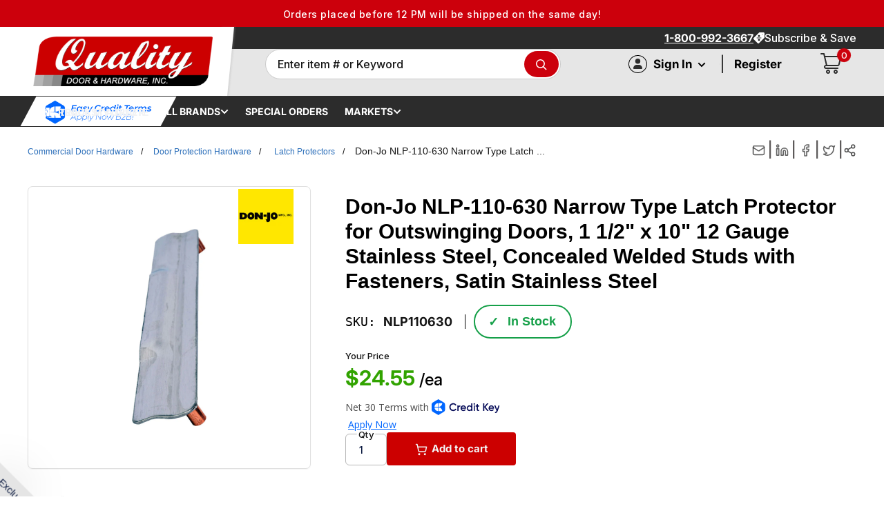

--- FILE ---
content_type: text/css
request_url: https://qualitydoor.com/cdn/shop/t/686/assets/theme-registration.css?v=38752245281435190551763421149
body_size: 3863
content:
/** Shopify CDN: Minification failed

Line 990:0 Unexpected "}"

**/
/* Shahid CSS */

.swym-storefront-layout-collection-carousel-container {
    /* display: none; */
}a.swym-storefront-layout-grid-item-image-container {
    background: #fff;
}

.swym-storefront-layout-body,
.swym-storefront-layout-container{
    overflow: initial !important;
}
button#swym-atw-pdp-button {
    padding: 6px;
    margin-top: 3px;
}
.header_sign_in {
    display: flex;
}div#swym-embed-pdp-btn-wrapper {
    width: 100% !important;
    margin-top: 20px !important;
}.atw-button-added path {
    fill: #fff;
}.swym-storefront-layout-collection-grid-item-primary-image img {
    margin: 0px !important;
}
.comming-soon {
    display: flex
;
    align-content: flex-start;
    font-size: 18px;
    letter-spacing: 0px;
    text-align: center;
    align-items: center;
    justify-content: center;
      padding-top: 17%;
}
.header_sign_in_icon {
    width: 26px;
    border: 1px solid #000;
    border-radius: 50%;
    outline: none !important;
    margin-right: .5rem;
}.swymcs-wishlistplus-item-content .swymcs-wishlist-action-container .swymcs-wishlist-add-to-cart-button{display: none;}
.popover__inner.popover__inner--no-padding.my-account {
    width: 350px;
    padding: 21px 16px !important;
}.your-profiles {
    display: flex
;
    justify-content: space-between;
    border-bottom: 1px solid #eee;
    margin-bottom: 10px;
}.your-profiles a.view-profile.half-hed {
    width: 28%;
}p.account-heading {
    color: #cc000c;
    font-weight: 500;
}p.account-greeting.half-hed {
    font-size: 18px;
    margin-top: -2px;
      margin-bottom: 15px;
}a.view-profile.half-hed {
    color: #cc000c !important;
}.dashboard-header-menu {
    display: flex;
    flex-wrap: wrap;
}.dashboard-header-menu a.popover__link-item {
    width: 50%;
    padding: 0px;
    line-height: 36px;
    font-size: 15px;
    color: #080808 !important;
}.dashboard-header-menu a.popover__link-item:hover {
    background: transparent;
}.account-actions {
    margin-top: 23px;
}.account-actions a {
    width: 50%;
    border-radius: 4px;
}.account-actions {
    margin-top: 23px;
    display: flex
;
    gap: 9px;
}.account-actions a.btn.btn--secondary {
    background: transparent;
    color: #cc000c !important;
    border-color: #cc000c !important;
    font-weight: 500;
      line-height: 27px;
}
.header_sign_in_icon {
    width: 27px;
    height: 26px;
    border: 1px solid #000;
    border-radius: 50%;
    outline: none !important;
    margin-right: .5rem;
    padding-top: 1px;
      padding-left: 0.3px;
}a#open-registration-popups {
    background: #cc000c;
    color: #fff !important;
    width: 100%;
    margin-top: 20px;
    text-align: center;
    padding: 11px;
    border-radius: 0px !important;
    display: block;
    letter-spacing: 0px;
    font-weight: 500;
    line-height: 17px;
  padding-bottom: 15px;
      border: 2px solid #cc000c;
}.popover__inner {
        padding: 12px 15px 15px 16px !important;
    }.new-registration.logged-in .header_sign_in_icon.already-signned {
    border: 0px;
}
.popover__secondary-action.popup-header p:last-child {
    border: 0px;
}label.register-popup .popup-benefits li:before {
    left: 16px;
}.new-registration.logged-in {
    padding: 0px;
}
  .popover__secondary-action.popup-header p {
    border-right: 1px solid #bbbaba;
    padding-right: 14px;
}
a#open-registration-popups:hover {
    background: transparent;
    color: #cc000c !important;
}
.header_sign_in {
    display: flex;
    align-items: center;
}
.header_sign_in_icon svg {
    height: 15px;
    margin: 0 auto;
    /* padding-left: 5px; */
    margin: 0 auto;
    display: block;
    margin-top: 3px;
      margin-left: 6px !important;
}
label.register-popup .popup-benefits li:before {
}div#tab-content-buy-again {
    padding: 11px 30px;
}div#recently-viewed-table {
    padding: 0px 40px;
}
a#open-registration-popup {
    font-size: 17px;
    font-weight: bold;
}
.popover__panel-list .new-registration {
    margin: 0px;
    padding: 0px;
}
    .hb__content_title {
        text-transform: capitalize  !important;
        font-size: 51px  !important;
        width: 42rem    !important;
              line-height: 55px !important;

    }.header__inline_nav * {
    font-weight: bold !important;
}
.right-side-banner * {
    color: #fff;
}div#tab-content-recommended .table-wrapper {
    padding: 0px 40px;
    margin-top: -17px;
}
.right-side-banner {
    height: 100%;
    width: 31%;
    background: #1c1c1c;
    top: 0;
    position: absolute;
    right: 0;
    border-left: 3px solid #cd0001;
}
.right-side-banner .popup-benefits {
    position: relative;
}
.right-side-banner label.register-popup .popup-benefits li:before {
    left: -2px;
}.new-registration-slider {
    display: flex
;
    align-items: center;
}a#open-registration-p {
    background: #cc000c;
    color: #fff;
    font-size: 17px;
    padding: 6px 24px;
}.new-registration-slider {
    padding-top: 17px;
    gap: 24px;
}.right-side-banner.container {
    padding-top: 40px;
}a#open-registration-p:hover {
    opacity: 0.9;
}.form-left select {
    padding-right: 2rem;
    appearance: none;
    -webkit-appearance: none;
    -moz-appearance: none;
    background: url('data:image/svg+xml;utf8,<svg fill="black" height="24" viewBox="0 0 24 24" width="24" xmlns="http://www.w3.org/2000/svg"><path d="M7 10l5 5 5-5z"/></svg>') no-repeat right 0.5rem center/1rem;
    background-repeat: no-repeat;
    background-position: right 7px center;
    background-size: 20px;
    width: 100%;
    border: 1px solid #ddd;
    border-radius: 4px;
    padding: 0.5rem 2rem 0.5rem 0.75rem;
}
label.register-popup .popup-benefits li {

    line-height: 27px;
}
@media only screen and (min-width: 1920px) {
   .warehouse--v1 .hero-banner {
          height: 30vh;
          min-height: 30vh;
  }.hb__content_text {
      color: #fff;
      text-transform: capitalize !important;
  }
}
@media only screen and (min-width: 1600px) and (max-width: 1919px)  {
    .warehouse--v1 .hero-banner {
        height: 32vh;
        min-height: 30vh;
    }
}
@media only screen and (min-width: 1500px) and (max-width: 1599px) {
  .hero-banner {
      height: 33vh;
      min-height: 30vh;
  }
}
@media only screen and (max-width: 1440px) and (min-width: 1025px) {
  .hero-banner.container.y-container {
      height: 34vh !important;
      min-height: 30vh !important;
  }
}
@media only screen and (min-width: 901px) and (max-width: 1024px) {
  .hero-banner.container.y-container {
      height: 34vh !important;
      min-height: 30vh !important;
  }
  .right-side-banner {
    height: 100%;
    width: 36%;
  }
}
@media only screen and (max-width: 900px) {
  .hero-banner.container.y-container {
      height: 34vh ;
      min-height: 30vh;
  }
  .right-side-banner {
    height: 100%;
    width: 36%;
  }.new-registration-slider a {
      display: inline !important;
  }
}

@media only screen and (min-width: 769px) and (max-width: 899px) {
.hero-banner {
    align-items: center;
    justify-content: space-between;
    gap: 44px;
    min-height: 34vh !important;
    height: 35vh !important;
}.hb__content_title {
    text-transform: capitalize !important;
    font-size: 38px !important;
    width: 25rem !important;
    line-height: 40px !important;
}.right-side-banner {
    height: 100%;
    width: 41%;
}.new-registration-slider a {
      display: inline !important;
  }
}
.hero-banner-container {
    height: 326px !important;
}.warehouse--v1 .hero-banner__image.text-center {
    opacity: 0;
}
.popover__secondary-action.popup-header a, .popover__secondary-action.popup-header button {
    font-size: 15px;
}label.register-popup .popup-benefits li {
    padding-left: 25px;
    font-size: 15px;
}label.register-popup .popup-benefits li:before {
    margin-top: 3px;
}.popover__panel-list {
    height: 400px !important;
}
.popover__panel-list a#open-registration-popup {
    background: #cc000c;
    color: #fff !important;
    width: 100% !important;
    display: block;
    text-align: center;
    margin: 20px 0px;
    padding: 10px;
    font-size: 17px;
    text-transform: uppercase;
    font-weight: bold;
}
label.register-popup {
    text-align: left;
    font-size: 20px;
}label.register-popup h3 {
    padding-top: 17px;
    line-height: 26px;
    font-size: 25px;
      margin-bottom: 10px;
}
.popover__secondary-action.popup-header {
    margin: 0px;
    display: flex;
    gap: 12px;
    text-transform: uppercase !important;
    margin-bottom: 14px;
}.popover__secondary-action.popup-header button {
    text-transform: uppercase;
    color: #000 !important;
}
.new-registration {
    display: flex;
    gap: 0px;
    align-items: center;
    padding: 0px 23px;
}

.header a.header__action-item-link {
    font-weight: 400;
    text-transform: capitalize;
}
.search-bar__top {
    width: 86%;
}
.account-title {
    font-size: 40px;
}

.divider-signin{
  font-size: 22px; font-weight: 400 !important; line-height: 2px; margin-top: -2px; 
}
.card__section.card__section--tight {
    background: #ffffff !important;
    padding: 20px;
}
.card__section.card__section--tight {
    background: #eeeeee69 !important;
    border: 1px solid #d3d3d3;
}
.layout__section.layout__section--secondary .card__section.card__section--tight {
    padding: 0px;
}
.card__linklist a {
    font-size: 15px;
    padding: 17px 22px;
    color: #07163d !important;
    border-bottom: 1px solid #cdb4b4;
}
.account-registration {
    color: #fff;
    display: flex
;
    flex-direction: column;
    align-items: center;
    gap: 9px;
    background: #cc000c;
    padding: 115px;
    margin-bottom: 34px;
}


.tooltip-text {
    visibility: hidden;
    width: 240px;
    background-color: #222;
    color: #fff;
    text-align: left;
    padding: 10px;
    border-radius: 6px;
    position: absolute;
    top: 6px;
    left: 50%;
    z-index: 1;
    opacity: 0;
    transition: opacity .3s;
    font-size: 14px;
    line-height: 1.4;
}

.account-type:hover .tooltip-text {
  visibility: visible;
  opacity: 1;
}



/* Popup */
.registration-popup {
  position: fixed;
  top: 0;
  left: 0;
  width: 100%;
  height: 100%;
  background-color: rgba(0, 0, 0, 0.7);
  z-index: 9999;
  display: flex;
  justify-content: center;
  align-items: center;
}

.popup-content {
  background-color: white;
  padding: 30px;
  border-radius: 0px;
  max-width: 750px;
  width: 90%;
  position: relative;
}

.close-popup {
  position: absolute;
  top: 15px;
  right: 15px;
  font-size: 24px;
  background: none;
  border: none;
  cursor: pointer;
}

.account-options {
  display: flex;
  margin: 20px 0;
      gap: 19px;
}


.divider-signin {
  width: 1px;
  background-color: #ddd;
  margin: 0 20px;
  display: inline-block;
  height: auto;
}

.account-type h3 {
    margin-top: 0;
    color: #333;
    font-size: 18px;
    margin-bottom: 9px;
}

.account-type ul {
  padding-left: 20px;
  margin: 15px 0;
}

.account-type ul li {
  margin-bottom: 8px;
}

.select-account {
  background-color: #2a6dff;
  color: white;
  border: none;
  padding: 10px 20px;
  border-radius: 4px;
  cursor: pointer;
  width: 100%;
  font-weight: bold;
}

.select-account:hover {
  background-color: #1a5bef;
}
.subtitle-popup {
    border-bottom: 1px solid #c9c8c8;
    font-size: 14px;
    padding-bottom: 11px;
}
.legal-text {
  font-size: 14px;
  color: #666;
  text-align: center;
  margin-top: 20px;
}
.account-type.selected-account::before {
content: "";
    background: url(/cdn/shop/files/checked.png);
    position: absolute;
    width: 46px;
    height: 60px;
    background-size: contain;
    right: 0;
    background-repeat: no-repeat;
    z-index: 0;
    top: 0;
}
.legal-text {
    width: 77%;
    display: inline-block;
    text-align: right;
    padding-right: 23px;
}
button.confirm-register-btn {
    border-radius: 0px !important;
    font-size: 18px !important;
      border: 1px solid rgb(204 0 12) !important;
  background-color: #cc000c !important;
      border-radius: 42px !important;
}
button.confirm-register-btn:hover {
    background: transparent !important;
    color: #000 !important;
    border: 1px solid !important;
}
.legal-text a {
  color: #2a6dff;
  text-decoration: none;
}
.new-registration a {
    color: initial !important;
}

.popup-benefits ul {
    list-style: none;
    font-size: 14px;
}

.popup-benefits li:before {
    content: "";
    position: absolute;
    background: url(/cdn/shop/files/check-circle.svg?v=1744903479);
    width: 20px;
    height: 20px;
    background-repeat: no-repeat;
    background-size: contain;
    left: 18px;
}
.popup-benefits li {
    padding-left: 9px;
}
.tooltip-text p {
    padding-bottom: 0px;
    margin-bottom: 0px;
}





.account-type {
    position: relative;

  border: 2px solid transparent;
  padding: 20px;
  border-radius: 8px;
  transition: border 0.3s ease;
  cursor: pointer;
  position: relative;
  width: 50%;
  border: 2px solid #8a8a8b;
}

.account-type input[type="checkbox"] {
  display: none;
}

.account-type.selected-account {
  border: 2px solid #cc000c; /* Blue border */
  background-color: #f0f8ff;
}

.account-type label {
  display: block;
  cursor: pointer;
}
.popup-content h2 {
    padding-bottom: 0px !important;
    margin-bottom: 8px;
}.name-fields {
    display: flex;
    gap: 10px;
}
.name-fields .form-group {
    width: 50%;
}
.btn-submit:hover {
    background: transparent;
    color: #cc000c;
    border: 1px solid #cc000c;
}
.right-side-banner svg{
  opacity: 0;
      display: none;

}    body .hero-banner.container.y-container {
    height: 100% !important;
    min-height: 100% !important;
}





.account-dashboard {
  margin: 30px auto;
  padding: 20px;
}
.dashboard-title {
  font-size: 2rem;
  font-weight: bold;
  text-align: center;
  margin-bottom: 32px;
  letter-spacing: 1px;
}
.dashboard-cards {
  display: flex;
  gap: 24px;
  margin-bottom: 20px;
}
.dashboard-card {
  flex: 1;
  background: #fafafa;
  border: 1px solid #ececec;
  border-radius: 10px;
  padding: 30px 24px;
  min-height: 170px;
  box-shadow: 0 2px 10px rgba(0,0,0,0.02);
  position: relative;
  display: flex;
  flex-direction: column;
  justify-content: space-between;
      width: 50%;
}
.dashboard-card h2 {
  font-size: 1.2rem;
  font-weight: bold;
  margin-bottom: 10px;
}
.dashboard-status {
  font-weight: bold;
  margin-bottom: 6px;
}
.dashboard-desc {
  color: #888;
  font-size: 0.95rem;
  margin-bottom: 8px;
}
.dashboard-link {
  color: #1a5a96;
  text-decoration: none;
  font-weight: bold;
  margin-top: auto;
  align-self: flex-end;
}
.dashboard-row {
  display: flex;
  gap: 24px;
  margin-bottom: 40px;
}
.dashboard-half-card {
  flex: 1;
  display: flex;
  align-items: center;
  background: #fafafa;
  border: 1px solid #ececec;
  border-radius: 10px;
  padding: 18px 24px;
  position: relative;
  font-size: 1.05rem;
  font-weight: 600;
  cursor: pointer;
  transition: background 0.2s;
}
.dashboard-half-card:hover {
  background: #f5f5f5;
}
.dashboard-icon {
  font-size: 1.5rem;
  margin-right: 10px;
}
.dashboard-label {
  flex: 1;
}
.dashboard-half-link {
  position: absolute;
  top: 0; left: 0; right: 0; bottom: 0;
  z-index: 2;
}
.buy-again-section {
  margin-top: 30px;
}
.buy-again-section h2 {
    font-size: 30px;
    display: block;
    padding-bottom: 2px;
    margin-bottom: -50px;
    font-weight: 700;
}
.buy-again-tabs {
  display: flex;
  gap: 0px;
  margin-bottom: 18px;
  justify-content: flex-end;
}
.buy-again-tabs .tab {
  border: none;
  background: #f4f4f4;
  color: #333;
  padding: 8px 18px;
  border-radius: 0;
  font-weight: 600;
  cursor: pointer;
  outline: none;
  transition: background 0.18s;
}button.tab {
    border: 1px solid #dfdfdf !important;
}button.tab.active {
    border-color: #1652a2 !important;
}
.buy-again-tabs .tab.active,
.buy-again-tabs .tab:hover {
  background: #1652a2;
  color: #fff;
}
.buy-again-content {
  background: #fafafa;
  border: 1px solid #ececec;
  border-radius: 0 5px 5px 5px;
  padding: 40px 0 30px 0;
  text-align: center;
  color: #444;
}
.no-history {
  font-weight: bold;
  margin-bottom: 8px;
}
.template-account div#shopify-section-template--16526699823310__main {
    background: #f6f6f6;
    margin-top: -8px;
    padding-top: 10px;
}
@media (max-width: 700px) {
  .dashboard-cards,
  .dashboard-row {
    flex-direction: column;
    gap: 12px;
  }
  .dashboard-card,
  .dashboard-half-card {
    padding: 20px 10px;
  }
}






.table-wrapper {
    margin-top: 15px;
}







   .table td:first-child, .table th:first-child {
        padding-left: 2px !important;
    }
.template-customers-account .table td,.template-customers-account .table th {
        padding: 7px 10px !important;
      padding-left: 0px !important;
    }

.categories-grid {
    display: flex;
    gap: 0px;
    flex-wrap: wrap;
    width: 100%;
    justify-content: space-between;
  background: #fff;
}.category-card {
    PADDING: 30PX 0PX 13PX ! IMPORTANT;
  border-radius: 0px !important;
    width: 16.66% !important;
}.popular-categories-section {
    margin: 30px auto;
    width: 101%;
    padding: 38px 26px !important;
    background: transparent !important;
    padding-bottom: 100px !important;
    margin-bottom: 0px;
}.category-card {
    border-right: 1px solid #eee;
}.category-card div {
    padding-bottom: 20px;
}.category-card {
    border-bottom: 1px solid #eee;
}


@media (max-width: 768px) {
     .template-index .hero-banner--template--16526700052686__hero-banner  .hero-banner--template--16526700052686__hero-banner {
        background-position: left 73% center !important;
    }
  .left-form-section {
    padding: 23px;
    padding-top: 10px;
}.category-card {
    PADDING: 30PX 0PX 13PX ! IMPORTANT;
    border-radius: 0px !important;
    width: 100% !important;
    border-bottom: 1px solid #eee;
}.dashboard-cards .table {
    width: 183%;
    text-align: left;
    font-size: calc(var(--base-text-font-size) - (var(--default-text-font-size) - 14px));
}.hb__content_title
  .new-registration-slider a.ignore-link-style.header__action-item-link.hidden-pocket.hidden-lap {
    display: block !important;
}
  .warehouse--v1 .hero-banner__image.text-center {
    opacity: 0;
    display: none;
}.hero-banner__content {
    width: 100%;
}.hb__content_title {
    padding-top: 44px !important;
    text-transform: capitalize !important;
    font-size: 31px !important;
    width: 100% !important;
    line-height: 38px !important;
    text-align: center !important;
}.buy-again-tabs .tab {
    border: none;
    background: #f4f4f4;
    color: #333;
    padding: 8px 7px;
    border-radius: 5px 5px 0 0;
    font-weight: 600;
    cursor: pointer;
    font-size: 12px;
    outline: none;
    transition: background 0.18s;
}div#recently-viewed-table {
    padding: 0px 13px;
}div#tab-content-recommended .table-wrapper {
    padding: 0px 10px;
    margin-top: -17px;
}table.table.table--loose td:nth-child(1) {
    width: 92px;
}div#tab-content-recommended a {
    padding-top: 0px !important;
    margin: 0px !important;
}
  .right-side-banner.container {
}.hero-banner.container.y-container {
    padding-top: 48px;
}
  section.hero-banner-container.hero-banner--template--16526700052686__hero-banner {
    position: initial !important;
}.right-side-banner.container {
    padding-top: 40px;
    position: fixed;
    bottom: 0px;
    width: 100%;
    height: 386px;
    top: auto;
    z-index: 999;
    background: #000000d9;
}.right-side-banner svg {
    position: absolute;
    right: 15px;
    margin-top: -17px;
}.right-side-banner svg{
  opacity: 1;
        display: inline;

}
  .account-type {
    border: 2px solid transparent;
    padding: 20px;
    border-radius: 8px;
    transition: border .3s ease;
    cursor: pointer;
    position: relative;
    width: 100%;
    border: 2px solid #8a8a8b;
}    .account-options {
        flex-direction: column;
    }
  .account-options {
  }.name-fields {
}p.subtitle-popup {
    display: none;
}.account-type {
    height: 144px;
    overflow-y: scroll;
    overflow-x: hidden;
}.legal-text {
    width: 100%;
    display: inline-block;
    text-align: right;
    padding-right: 8px;
    margin: 0px;
    margin-top: -10px !important;
    display: block;
    margin-bottom: 8px;
}.popup-content p {
    font-size: 12px;
    margin: 0px !important;
    padding: 0px !important;
    margin-bottom: -8px !important;
}button.confirm-register-btn {
    font-size: 12px !important;
    margin-top: 6px !important;
}
  .name-fields .form-group {
    width: 100% ;
}
  .account-registration {

    text-align: center;
}.new-registration {
 
    display: none;
}.email-fields .col-6 {
    width: 100%;
}
  .divider-signin {
    width: 100%;
    height: 1px;
    margin: 20px 0;
  }}
.dashboard-card {
    flex: 1;
    background: #fafafa;
    border: 1px solid #ececec;
    border-radius: 10px;
    padding: 30px 24px;
    min-height: 170px;
    box-shadow: 0 2px 10px #00000005;
    position: relative;
    display: flex
;
    flex-direction: column;
    justify-content: space-between;
    width: 100%;
}.buy-again-section h2 {
    font-size: 30px;
    display: block;
    padding-bottom: 2px;
    margin-bottom: 14px;
    font-weight: 700;
}.buy-again-tabs {
    display: flex
;
    gap: 0px;
    margin-bottom: 18px;
    justify-content: flex-start;
}
}
a.hardware-banner-btn {
    color: #fff !important;
}a.hardware-banner-btn:hover {
    color: #000 !important;
}


.hardware-banner {
  width: 100%;
  background: #000;
  color: #fff;
  padding: 24px 0;
  position: relative;
  display: flex;
  justify-content: center;
      margin-top: -2px;
}
.hardware-banner-text {
    color: #fff;
}.buy-again-tabs {
    display: flex
;
    gap: 0px;
    margin-bottom: 18px;
    justify-content: flex-end;
    margin-top: -64px;
}
.hardware-banner-content {
    margin: 0 auto;
    width: 90%;
    max-width: 1400px;
    display: flex
;
    align-items: center;
    justify-content: space-between;
    padding: 30px 0px;
    margin-bottom: 23px;
}

.hardware-banner-text {
  display: flex;
  flex-direction: column;
  justify-content: center;
}

.hardware-banner-subtitle {
  font-size: 16px;
  letter-spacing: 2px;
  text-transform: uppercase;
  font-weight: 500;
  opacity: 0.8;
}

.hardware-banner-title {
    font-size: 32px;
    font-weight: bold;
    margin-top: 0;
    letter-spacing: 1px;
}

.hardware-banner-image img {
  width: 140px;
  height: 70px;
  object-fit: cover;
  border-radius: 4px;
  margin: 0 32px;
}

.hardware-banner-btn {
  background: #000;
  color: #fff !important;
  border: 2px solid #fff;
  padding: 10px 28px;
  border-radius: 3px;
  font-weight: bold;
  text-decoration: none;
  transition: background 0.2s, color 0.2s;
  font-size: 15px;
}

.hardware-banner-btn:hover {
  background: #fff;
  color: #000;
}
.hardware-banner-content {
    margin: 0 auto;
    width: 90%;
    max-width: 1400px;
    display: flex;
    align-items: center;
    justify-content: space-between;
    padding: 2px 0px;
    margin-bottom: 0px;
}
.hardware-banner {
    background-image: url(/cdn/shop/files/QualityDoor.com_her_banner_image_01.jpg?v=1746011922);
    background-size: contain;
    background-color: #000;
    background-position: center;
    background-repeat: no-repeat;
}
/* Responsive adjustments */
@media (max-width: 900px) {
  .hardware-banner-content {
    flex-direction: column;
    align-items: center;
    gap: 18px;
  }.buy-again-tabs {
    display: flex
;
    gap: 0px;
    margin-bottom: 18px;
    justify-content: flex-end;
    margin-top: 0;
}
  .hardware-banner-image img {
    margin: 0;
  }.hardware-banner-title {
    font-size: 32px;
    font-weight: bold;
    margin-top: 0;
    letter-spacing: 1px;
    line-height: 38px;
}.hardware-banner {
    background-size: cover;
}
}
div#shopify-section-template--16526700052686__3ac22170-1a35-4242-b69e-6f4e0fb1d2d6 .quick-card__icon {
    width: 56px !important;
}
@media screen and (min-width: 769px) and (max-width: 1024px) {
 body .right-side-banner.container {
    background-size: 108px !important;
  }
}

.right-side-banner.container {
    background-position: bottom 19px right 15px!important;
    background-image: url(/cdn/shop/files/certification.png);
    background-repeat: no-repeat;
    left: auto;
    background-size: 149px;
}



--- FILE ---
content_type: application/javascript; charset=utf-8
request_url: https://searchanise-ef84.kxcdn.com/templates.3N3s8y2K3O.js
body_size: 6747
content:
Searchanise=window.Searchanise||{};Searchanise.templates={Platform:'shopify',StoreName:'QualityDoor',PersonalizationEnabled:'N',AutocompleteLayout:'multicolumn_new',AutocompleteStyle:'ITEMS_MULTICOLUMN_LIGHT_NEW',AutocompleteDescriptionStrings:0,AutocompleteSuggestionCount:5,AutocompleteCategoriesCount:8,AutocompletePagesCount:0,AutocompleteItemCount:6,AutocompleteShowAddToCart:'Y',AutocompleteShowRecent:'Y',AutocompleteShowMoreLink:'Y',AutocompleteIsMulticolumn:'Y',AutocompleteTemplate:'<div class="snize-ac-results-content"><div class="snize-results-html" style="cursor:auto;" id="snize-ac-results-html-container"></div><div class="snize-ac-results-columns"><div class="snize-ac-results-column"><ul class="snize-ac-results-list" id="snize-ac-items-container-1"></ul><ul class="snize-ac-results-list" id="snize-ac-items-container-2"></ul><ul class="snize-ac-results-list" id="snize-ac-items-container-3"></ul><ul class="snize-ac-results-list snize-view-all-container"></ul></div><div class="snize-ac-results-column"><ul class="snize-ac-results-multicolumn-list" id="snize-ac-items-container-4"></ul></div></div></div>',AutocompleteMobileTemplate:'<div class="snize-ac-results-content"><div class="snize-mobile-top-panel"><div class="snize-close-button"><button type="button" class="snize-close-button-arrow"></button></div><form action="#" style="margin: 0px"><div class="snize-search"><input id="snize-mobile-search-input" autocomplete="off" class="snize-input-style snize-mobile-input-style"></div><div class="snize-clear-button-container"><button type="button" class="snize-clear-button" style="visibility: hidden"></button></div></form></div><ul class="snize-ac-results-list" id="snize-ac-items-container-1"></ul><ul class="snize-ac-results-list" id="snize-ac-items-container-2"></ul><ul class="snize-ac-results-list" id="snize-ac-items-container-3"></ul><ul id="snize-ac-items-container-4"></ul><div class="snize-results-html" style="cursor:auto;" id="snize-ac-results-html-container"></div><div class="snize-close-area" id="snize-ac-close-area"></div></div>',AutocompleteItem:'<li class="snize-product ${product_classes}" data-original-product-id="${original_product_id}" id="snize-ac-product-${product_id}"><a aria-label="${autocomplete_aria_label}" href="${autocomplete_link}" class="snize-item" draggable="false"><div class="snize-thumbnail"><img src="${image_link}" class="snize-item-image ${additional_image_classes}" alt="${autocomplete_image_alt}"></div><span class="snize-title">${title}</span><span class="snize-description">${description}</span>${autocomplete_product_code_html}${autocomplete_product_attribute_html}${autocomplete_prices_html}${reviews_html}<div class="snize-labels-wrapper">${autocomplete_in_stock_status_html}${autocomplete_product_discount_label}${autocomplete_product_tag_label}${autocomplete_product_custom_label}</div><div class="snize-add-to-cart-container">${autocomplete_action_button_html}</div></a></li>',AutocompleteMobileItem:'<li class="snize-product ${product_classes}" data-original-product-id="${original_product_id}" id="snize-ac-product-${product_id}"><a aria-label="${autocomplete_aria_label}" href="${autocomplete_link}" class="snize-item"><div class="snize-thumbnail"><img src="${image_link}" class="snize-item-image ${additional_image_classes}" alt="${autocomplete_image_alt}"></div><div class="snize-product-info"><span class="snize-title">${title}</span><span class="snize-description">${description}</span>${autocomplete_product_code_html}${autocomplete_product_attribute_html}<div class="snize-ac-prices-container">${autocomplete_prices_html}</div><div class="snize-labels-wrapper">${autocomplete_in_stock_status_html}${autocomplete_product_discount_label}${autocomplete_product_tag_label}${autocomplete_product_custom_label}</div>${reviews_html}<div class="snize-add-to-cart-container">${autocomplete_action_button_html}</div></div></a></li>',AutocompleteResultsHTML:'<div style="text-align: center;"><a href="#" title="Exclusive sale"><img src="https://www.searchanise.com/images/sale_sign.jpg" style="display: inline;" /></a></div>',AutocompleteNoResultsHTML:'<p>Sorry, nothing found for [search_string].</p><p>Try some of our <a href="#" title="Bestsellers">bestsellers →</a>.</p>',AutocompleteResultsOrder:["categories","suggestions","pages","products"],ShowBestsellingSorting:'Y',ShowDiscountSorting:'Y',CategorySortingRule:"searchanise",ShopifyMarketsSupport:'Y',ShopifyLocales:{"en":{"locale":"en","name":"English","primary":true,"published":true}},ShopifyRegionCatalogs:{"US":["13533511886"],"ZW":["586383566"],"ZM":["586383566"],"ZA":["586383566"],"YT":["586383566"],"YE":["586383566"],"XK":["586383566"],"WS":["586383566"],"WF":["586383566"],"VU":["586383566"],"VN":["586383566"],"VG":["586383566"],"VE":["586383566"],"VC":["586383566"],"VA":["586383566"],"UZ":["586383566"],"UY":["586383566"],"UM":["586383566"],"UG":["586383566"],"UA":["586383566"],"TZ":["586383566"],"TW":["586383566"],"TV":["586383566"],"TT":["586383566"],"TR":["586383566"],"TO":["586383566"],"TN":["586383566"],"TM":["586383566"],"TL":["586383566"],"TK":["586383566"],"TJ":["586383566"],"TH":["586383566"],"TG":["586383566"],"TF":["586383566"],"TD":["586383566"],"TC":["586383566"],"TA":["586383566"],"SZ":["586383566"],"SX":["586383566"],"SV":["586383566"],"ST":["586383566"],"SS":["586383566"],"SR":["586383566"],"SO":["586383566"],"SN":["586383566"],"SM":["586383566"],"SL":["586383566"],"SK":["586383566"],"SJ":["586383566"],"SI":["586383566"],"SH":["586383566"],"SG":["586383566"],"SE":["586383566"],"SD":["586383566"],"SC":["586383566"],"SB":["586383566"],"SA":["586383566"],"RW":["586383566"],"RU":["586383566"],"RS":["586383566"],"RO":["586383566"],"RE":["586383566"],"QA":["586383566"],"PY":["586383566"],"PT":["586383566"],"PS":["586383566"],"PN":["586383566"],"PM":["586383566"],"PL":["586383566"],"PK":["586383566"],"PH":["586383566"],"PG":["586383566"],"PF":["586383566"],"PE":["586383566"],"PA":["586383566"],"OM":["586383566"],"NZ":["586383566"],"NU":["586383566"],"NR":["586383566"],"NP":["586383566"],"NO":["586383566"],"NL":["586383566"],"NI":["586383566"],"NG":["586383566"],"NF":["586383566"],"NE":["586383566"],"NC":["586383566"],"NA":["586383566"],"MZ":["586383566"],"MY":["586383566"],"MX":["586383566"],"MW":["586383566"],"MV":["586383566"],"MU":["586383566"],"MT":["586383566"],"MS":["586383566"],"MR":["586383566"],"MQ":["586383566"],"MO":["586383566"],"MN":["586383566"],"MM":["586383566"],"ML":["586383566"],"MK":["586383566"],"MG":["586383566"],"MF":["586383566"],"ME":["586383566"],"MD":["586383566"],"MC":["586383566"],"MA":["586383566"],"LY":["586383566"],"LV":["586383566"],"LU":["586383566"],"LT":["586383566"],"LS":["586383566"],"LR":["586383566"],"LK":["586383566"],"LI":["586383566"],"LC":["586383566"],"LB":["586383566"],"LA":["586383566"],"KZ":["586383566"],"KY":["586383566"],"KW":["586383566"],"KR":["586383566"],"KN":["586383566"],"KM":["586383566"],"KI":["586383566"],"KH":["586383566"],"KG":["586383566"],"KE":["586383566"],"JP":["586383566"],"JO":["586383566"],"JM":["586383566"],"JE":["586383566"],"IT":["586383566"],"IS":["586383566"],"IQ":["586383566"],"IO":["586383566"],"IN":["586383566"],"IM":["586383566"],"IL":["586383566"],"IE":["586383566"],"ID":["586383566"],"HU":["586383566"],"HT":["586383566"],"HR":["586383566"],"HN":["586383566"],"HK":["586383566"],"GY":["586383566"],"GW":["586383566"],"GT":["586383566"],"GS":["586383566"],"GR":["586383566"],"GQ":["586383566"],"GP":["586383566"],"GN":["586383566"],"GM":["586383566"],"GL":["586383566"],"GI":["586383566"],"GH":["586383566"],"GG":["586383566"],"GF":["586383566"],"GE":["586383566"],"GD":["586383566"],"GB":["586383566"],"GA":["586383566"],"FR":["586383566"],"FO":["586383566"],"FK":["586383566"],"FJ":["586383566"],"FI":["586383566"],"ET":["586383566"],"ES":["586383566"],"ER":["586383566"],"EH":["586383566"],"EG":["586383566"],"EE":["586383566"],"EC":["586383566"],"DZ":["586383566"],"DO":["586383566"],"DM":["586383566"],"DK":["586383566"],"DJ":["586383566"],"DE":["586383566"],"CZ":["586383566"],"CY":["586383566"],"CX":["586383566"],"CW":["586383566"],"CV":["586383566"],"CR":["586383566"],"CO":["586383566"],"CN":["586383566"],"CM":["586383566"],"CL":["586383566"],"CK":["586383566"],"CI":["586383566"],"CH":["586383566"],"CG":["586383566"],"CF":["586383566"],"CD":["586383566"],"CC":["586383566"],"BZ":["586383566"],"BY":["586383566"],"BW":["586383566"],"BT":["586383566"],"BS":["586383566"],"BR":["586383566"],"BQ":["586383566"],"BO":["586383566"],"BN":["586383566"],"BM":["586383566"],"BL":["586383566"],"BJ":["586383566"],"BI":["586383566"],"BH":["586383566"],"BG":["586383566"],"BF":["586383566"],"BE":["586383566"],"BD":["586383566"],"BB":["586383566"],"BA":["586383566"],"AZ":["586383566"],"AX":["586383566"],"AW":["586383566"],"AU":["586383566"],"AT":["586383566"],"AR":["586383566"],"AO":["586383566"],"AM":["586383566"],"AL":["586383566"],"AI":["586383566"],"AG":["586383566"],"AF":["586383566"],"AD":["586383566"],"AC":["586383566"],"CA":["5236981966"],"AE":["27825995982"]},ColorsCSS:'.snize-ac-results-content { background: #FFF; }.snize-ac-results .snize-description { color: #9D9D9D; }div.snize-ac-results.snize-ac-results-mobile .snize-description { color: #9D9D9D; }.snize-ac-results span.snize-discounted-price { color: #C1C1C1; }.snize-ac-results .snize-attribute { color: #9D9D9D; }.snize-ac-results .snize-sku { color: #9D9D9D; }.snize-ac-results.snize-new-design .snize-view-all-link { background-color: #CC000C; }.snize-ac-results.snize-new-design .snize-view-all-link { color: #fff; }.snize-ac-results.snize-new-design .snize-view-all-link .snize-ac-results-arrow { background-image: url("data:image/svg+xml,%3Csvg width=\'16\' height=\'16\' viewBox=\'0 0 16 16\' xmlns=\'http://www.w3.org/2000/svg\'%3E%3Cpath d=\'M0.999532 6.99973H12.1695L7.28953 2.11973C6.89953 1.72973 6.89953 1.08973 7.28953 0.699727C7.67953 0.309727 8.30953 0.309727 8.69953 0.699727L15.2895 7.28973C15.6795 7.67973 15.6795 8.30973 15.2895 8.69973L8.69953 15.2897C8.30953 15.6797 7.67953 15.6797 7.28953 15.2897C6.89953 14.8997 6.89953 14.2697 7.28953 13.8797L12.1695 8.99973H0.999532C0.449532 8.99973 -0.000468254 8.54973 -0.000468254 7.99973C-0.000468254 7.44973 0.449532 6.99973 0.999532 6.99973Z\' fill=\'%23fff\'/%3E%3C/svg%3E%0A"); }.snize-ac-results.snize-new-design .snize-nothing-found .snize-popular-suggestions-view-all-products-text { background-color: #CC000C; }div.snize-ac-results button.snize-button { background-color: #CC000C; }div.snize-ac-results button.size-button-view-cart.snize-add-to-cart-button { background-color: #CC000C; }',CustomCSS:'.snize-ac-results-mobile #snize-ac-items-container-2 {    display: none;}body .snize-ac-results button.snize-button.snize-action-button.snize-view-product-button {    height: fit-content;    white-space: nowrap;    border-radius: 40px;    font-weight: 700;    line-height: normal;    padding: 8px 12px;    border: 1px solid var(--secondary-color);    transition: 160ms ease-in-out;    color: var(--secondary-color);    text-transform: uppercase;    font-family: Khand, sans-serif;    font-size: 15px;    width: 124px !important;    min-width: auto;    background: #ffffff;    color: #cc000c;}#mobile-collection-filters-form .snize-voice-search-trigger{   display: none;    }.snize-ac-results-columns .snize-ac-results-column:last-child {    float: none;}.snize-ac-results-multicolumn-list .snize-label {    flex: 1 100%;    margin-left: 9px;    margin-right: 0;}.snize-ac-results .snize-label {    line-height: 1;    text-transform: uppercase;    border-bottom: 1px solid #333;    font-weight: 500;    color: #333;    font-size: 14px;    letter-spacing: 0;    margin: 0 8px 0;    padding-bottom: 7px;    margin-bottom: 4px;}.snize-custom-theme {    .snize-ac-results .snize-ac-results-multicolumn-list .snize-product {        width: 100%;        max-width: unset;    }}.snize-ac-results-multicolumn-list .snize-product {    flex: 0 0 33.33%;    width: 33.33%;    min-width: 116px;    text-align: left;    max-width: 173px;    padding: 8px;    margin: 0 0 9px;    box-sizing: border-box;    cursor: pointer;    overflow: hidden;    position: relative;}.snize-custom-theme {    .snize-ac-results .snize-ac-results-multicolumn-list .snize-product a {        display: flex;        flex-direction: row;        height: auto;        justify-content: space-between;        align-items: center;    }}.snize-ac-results-multicolumn-list {    display: flex;    flex-flow: row wrap;    list-style-type: none;    max-width: 707px;}.snize-custom-theme {    .snize-ac-results-multicolumn-list {        flex-flow: column;    }}.snize-ac-results ul {    list-style-type: none;    padding: 0;    margin: 0 0 9px;    overflow: hidden;}.snize-ac-results-multicolumn-list {    display: flex;    flex-flow: row wrap;    list-style-type: none;    max-width: 707px;}.snize-ac-results-columns .snize-ac-results-column:last-child {    float: none;}#desktop-filters-form .snize-voice-search-trigger.snize-voice-search-trigger-theme-warehouse{    display: nosnize-custom-themene;}.snize-custom-theme {    .snize-ac-results .snize-ac-results-multicolumn-list .snize-product a {        display: flex;        flex-direction: row;        height: auto;        justify-content: space-between;        align-items: center;    }.snize-custom-theme {.snize-ac-results-multicolumn-list {    flex-flow: column;    }.snize-ac-results .snize-ac-results-multicolumn-list .snize-product {    width: 100%;    max-width: unset;}.snize-ac-results .snize-ac-results-multicolumn-list .snize-product a {    display: flex;    flex-direction: row;    height: auto;    justify-content: space-between;    align-items: center;}.snize-ac-results .snize-sku {    display: none;}/*Styles for the Quantity selector*/input.snize-cart-quantity::-webkit-inner-spin-button,input.snize-cart-quantity::-webkit-outer-spin-button {    opacity: 1}#snize-search-results-list-mode .snize-quantity-box {    margin-left: 150px;    margin-top: 15px;}div.snize .snize-cart-quantity {    height: 37px;    width: 50px;    border: 0.5px solid lightgrey;    padding: 0 3px;}#snize-search-results-grid-mode li.snize-product .snize-button,.snize-search-results:not(.snize-mobile-design) #snize-search-results-grid-mode li.snize-product:hover .snize-button,.snize-mobile-design #snize-search-results-grid-mode li.snize-product.mobile-in-view .snize-button {    top: 0px;    visibility: visible;    opacity: 1;    position: relative;    margin-top: 10px;    margin-bottom: 10px;}div.snize .snize-add-to-cart-button {    display: none !important;}div.snize .snize-add-to-cart-new-button,.snize-ac-results .snize-add-to-cart-new-button {    background-color: #CC9900;    font-size: 14px;    font-weight: bold;    text-transform: none !important;    height: 37px;    color: #fff;    border-color: #CC9900;    cursor: pointer;    border-radius: 4px;    width: 100%;    margin-left: 5px;    margin-right: 5px;    flex: 1;}.snize-ac-results .snize-product a {    height: 250px;}.snize-ac-results .snize-quantity-box {    display: flex;    flex-direction: column;    align-items: center;    position: relative;    bottom: 0;    flex-wrap: wrap;}.snize-ac-results .snize-cart-quantity {    width: 32px;    height: 25px;    border: none;    text-align: center;}.snize-ac-results .snize-cart-quantity:not(:hover)::-webkit-inner-spin-button,.snize-ac-results .snize-cart-quantity:not(:hover)::-webkit-outer-spin-button {    display: none;}div.snize-ac-results .snize-quantity-controls-box {    height: 40px;    margin-top: 5px;    margin-left: 5px;    display: flex;    flex-direction: row;    justify-content: space-between;}div.snize-ac-results .snize-quantity-control {    display: flex;    justify-content: center;    align-items: center;    height: 30px;    width: 17px;    background-color: #f3f3f5;    padding: 4px 6px;    font-weight: 700;    transition: 160ms ease-in-out;    color: black;    font-size: calc(var(--base-text-font-size) - (var(--default-text-font-size) - 14px));}.snize-ac-results .snize-add-to-cart-new-button {    font-size: 13px;}#error-field {    flex: 1 1 100%;    color: red;}.snize-ac-results .snize-buttons {    display: flex;}.snize-ac-results .snize-add-to-cart-button.snize-quantity-plus {    border-radius: 0 5px 5px 0;}.snize-ac-results .snize-add-to-cart-button.snize-quantity-minus {    border-radius: 5px 0 0 5px;}.snize-ac-results .snize-add-to-cart-button {    height: fit-content;    white-space: nowrap;    border-radius: 40px;    font-weight: 700;    line-height: normal;    padding: 8px 12px;    border: 1px solid var(--secondary-color);    transition: 160ms ease-in-out;    color: var(--secondary-color);    text-transform: uppercase;    font-family: Khand, sans-serif;    font-size: 15px;    width: 94px !important;    min-width: auto;}.snize-ac-results .snize-add-to-cart-button:hover {    background: var(--secondary-color);    color: white;}.snize-ac-results .snize-thumbnail {    height: auto;    max-width: 72px;}.snize-ac-results-content {    border-radius: 0 0 15px 15px;}.snize-ac-results .snize-info {    width: 315px;}.snize-ac-results .snize-quantity-box .snize-qty {    margin: 0;    font-size: calc(var(--base-text-font-size) - (var(--default-text-font-size) - 14px));    color: black;}.snize-ac-results .snize-quantity-box input {    color: black;}.snize-ac-results-multicolumn-list .snize-title {    color: var(--accent-color-high);}.snize-ac-results .snize-price-list {    font-weight: 700;    font-size: 15px;}.snize-view-all-container .snize-view-all-link {    background: var(--secondary-color);}.snize-voice-search-trigger.snize-voice-search-trigger-theme-warehouse {right:5px;}}/*JS custom suggestions CSS start*/.snize-ac-results .snize-custom-suggestion {    margin: 0;    box-sizing: border-box;    cursor: pointer;    color: #333;    padding: 8px;    display: flex;    align-items: center;    font-size: 14px;    height: 36px;    white-space: pre;}.snize-ac-results .snize-custom-suggestion::before {    background-repeat: no-repeat;    background-image: url("data:image/svg+xml,%3Csvg width=\'24\' height=\'24\' viewBox=\'0 0 24 24\' fill=\'none\' xmlns=\'http://www.w3.org/2000/svg\'%3E%3Cpath fill-rule=\'evenodd\' clip-rule=\'evenodd\' d=\'M10.6 3.75C6.76295 3.75 3.75 6.77915 3.75 10.5409C3.75 14.3001 6.76045 17.3318 10.5 17.3318C11.9854 17.3318 13.3777 16.8561 14.5821 15.9089L18.6227 19.975C18.7663 20.1195 19.0288 20.25 19.3 20.25C19.5712 20.25 19.8337 20.1195 19.9773 19.975C20.1209 19.8305 20.25 19.567 20.25 19.2956C20.25 19.185 20.2027 19.0662 20.1614 18.9831C20.1162 18.8922 20.052 18.792 19.9773 18.7169L15.9348 14.6489C16.8771 13.4366 17.35 12.0355 17.35 10.5409C17.35 6.78165 14.3395 3.75 10.6 3.75ZM5.65 10.5409C5.65 7.85986 7.83955 5.65881 10.5 5.65881C13.1605 5.65881 15.35 7.85986 15.35 10.5409C15.35 13.3225 13.2605 15.423 10.5 15.423C7.83955 15.423 5.65 13.2219 5.65 10.5409Z\' fill=\'%23333333\'/%3E%3C/svg%3E%0A");    content: "";    display: inline-block;    width: 22px;    height: 22px;    background-size: 22px;    margin-right: 5px;    flex-shrink: 0;}.snize-ac-results .snize-custom-suggestion:hover {    background-color: #f6f6f6;}/*JS custom suggestions CSS end*/.snize-ac-results-multicolumn-list .snize-product a {    display: flex;    flex-direction: row;    height: 100%;    width: 100%;    text-decoration: none;}.snize-ac-results-multicolumn-list .snize-product a {    display: flex;    flex-direction: row;    height: 100%;    width: 100%;    text-decoration: none;    gap: 12px;    align-items: flex-start;}a.snize-ac-view-all-products {    color: #fff  !important;}.swatch-view-item .swatch-selected .star-set-image:before {    content: "";    position: absolute;    width: 20px;    height: 20px;    left: 0;    margin: 0 auto;    right: 0;    background: url(/cdn/shop/files/check-white.svg?v=1694796054) no-repeat center;    display: block;}.snize-ac-results.snize-ac-results-mobile .snize-button {    background-color: #CC000C !important;}.snize-ac-results.snize-ac-results-mobile .snize-ac-prices-container {    align-items: center;}.snize-ac-results #snize-view-all-categories {    display: none;}.snize-ac-results-content variant-swatch-king .star-set-image {    border-radius: 44px;    height: 30px !important;    width: 30px !important;    margin-bottom: 14px;    margin-top: 5px;}.snize-ac-results-content variant-swatch-king div.swatch-preset-1202 li .swatch-image-wrapper:has(.swatch-selected) {    border: 0px !important;}.snize-ac-results-content  ul.swatch-view li {    margin: -1px !important;}div.snize-ac-results button.size-button-view-cart.snize-add-to-cart-button {    color: white;} @media(max-width: 767px) {.template-product .snize-ac-results .swatch-custom-image .star-set-image {    width: 60px !important;    height: 60px !important;    border-radius: 50px !important;}.snize-ac-results .swatch-custom-image .star-set-image {    width: 30px !important;    height: 30px !important;    border-radius: 50px !important;            margin-top: 8px !important;        margin-bottom: 10px !important;}variant-swatch-king div.swatch-preset-1202 .swatch-image-wrapper {    height: 44px !important;    padding-top: 5px !important;}.template-product .snize-ac-results .swatch-custom-image .star-set-image {    width: 30px !important;    height: 30px !important;}.snize-ac-results variant-swatch-king div.swatches-type-collections .swatch-view-slide .swatch-navigable ul.swatch-view {    margin-left: 0.5px;    margin-bottom: 0;    margin-top: 0;    zoom: 0.8 !important;    margin-top: 5px !important;    margin-bottom: 5px !important;}.snize-ac-results .swatch-custom-image {    margin-top: 2px !important;    margin-bottom: 2px !important;}}',CustomJS:'document.addEventListener(\'Searchanise.Loaded\',function(){if((Shopify.theme.id==129226768590||Shopify.theme.id==134806634702||Shopify.theme.id==135751696590||Shopify.theme.id==135995850958||Shopify.theme.id==136098971854)&&window.innerWidth>769){Searchanise.SetOptions({AutocompleteShowAddToCart:"N"});(function($){$(\'body\').addClass(\'snize-custom-theme\');let snizeSearchbarEl=$(\'.search-bar__top\');if(snizeSearchbarEl.length&&window.innerWidth>1023){let snizeWidth=snizeSearchbarEl.outerWidth();let snizeLeft=snizeSearchbarEl.offset().left;if(snizeWidth>800){$(\'body\').append(`\n                    <style>\n                        .snize-ac-results {\n                            width: ${snizeWidth}px !important;\n                            left: ${snizeLeft}px !important;\n    \t\t                    max-width: unset;\n                        }\n                        .snize-ac-results-content {\n                            max-width: unset;\n                        }\n                    </style>\n                `)}}\n$(document).on(\'Searchanise.AutocompleteUpdated\',function(event,input,container){$(\'.snize-product\',container).each(function(){let productData=$(this).data(\'snize_item_data\');let buttonText=Searchanise.GetWidgets().options.LabelResultsAddToCart;let buttonClass=\'snize-add-to-cart-button\';$(\'.snize-title\',this).before(`\n                    <span class="snize-info"></span>\n                    <span class="snize-buttons"></span>\n                `);let onlyFinish=!1;productData.shopify_variants.forEach(function(v,i){if(Object.entries(v.options).length===1&&v.options.Finish){onlyFinish=!0;i=Object.entries(v.options).length+1}});if(productData.quantity==0){buttonText=Searchanise.GetWidgets().options.LabelResultsViewProduct;buttonClass=\'snize-view-product-button\'}else if(!onlyFinish&&productData.quantity>0&&productData?.shopify_variants?.length>1){buttonText=Searchanise.GetWidgets().options.LabelResultsAddToCart;buttonClass=\'snize-add-to-cart-button\'}\n$(\'#snize-ac-product-\'+productData.product_id).find(\'a.snize-item\').append(`<button class="snize-button snize-action-button ${buttonClass}" data-add-to-cart-id="${productData.add_to_cart_id}">${buttonText}</button>`);if(productData.quantity!=0){$(this).append(`\n                        <div class="snize-quantity-box">\n                            <p class="snize-qty">Qty</p>\n                            <span class="snize-quantity-controls-box">\n                                <div class="snize-quantity-minus snize-quantity-control">-</div>\n                                <input min="1" type="number" id="quantity" class="snize-cart-quantity" name="quantity" value="1">\n                                <div class="snize-quantity-plus snize-quantity-control">+</div>\n                            </span>\n                            <span id="error-field" class="hidden"></span>\n                        </div>\n                    `)}\n$(\'.snize-info\',this).append($(\'.snize-title\',this),$(\'.snize-price-list\',this));$(\'.snize-buttons\',this).append($(\'.snize-quantity-box\',this));$(\'.snize-quantity-box input\').unbind().click(function(e){e.preventDefault();e.stopImmediatePropagation()})});$(\'.snize-quantity-plus\').off().on(\'click\',function(e){e.preventDefault();e.stopPropagation();let snizeProductAvailable=parseInt($(this).parents(\'.snize-product\').data(\'snize_item_data\').quantity_total);let snizeQuantityContainer=$(this).parents(\'.snize-quantity-box\');let snizeCurrentQuantity=parseInt($(\'.snize-cart-quantity\',snizeQuantityContainer).val());if(snizeProductAvailable&&$(\'.snize-cart-quantity\',snizeQuantityContainer).val()<snizeProductAvailable){$(\'.snize-cart-quantity\',snizeQuantityContainer).val(snizeCurrentQuantity+1)}else if(isNaN(snizeProductAvailable)){$(\'.snize-cart-quantity\',snizeQuantityContainer).val(snizeCurrentQuantity+1)}});$(\'.snize-quantity-minus\').off().on(\'click\',function(e){e.preventDefault();e.stopPropagation();let snizeQuantityContainer=$(this).parents(\'.snize-quantity-box\');let snizeCurrentQuantity=parseInt($(\'.snize-cart-quantity\',snizeQuantityContainer).val());if($(\'.snize-cart-quantity\',snizeQuantityContainer).val()>1){$(\'.snize-cart-quantity\',snizeQuantityContainer).val(snizeCurrentQuantity-1)}});$(\'button.snize-add-to-cart-button\',container).unbind().click(function(e){e.preventDefault();e.stopImmediatePropagation();let target=$(e.target);if(target.hasClass(\'size-button-view-cart\')){window.location.href=\'/cart\';return}\nlet id=$(this).parents(\'.snize-product\').attr(\'swatch-current-variant\')?$(this).parents(\'.snize-product\').attr(\'swatch-current-variant\'):$(this).data(\'addToCartId\');let ajaxData={url:\'/cart/add.js\',data:{id:id,quantity:$(this).siblings(\'.snize-buttons\').find(\'.snize-cart-quantity\').val()}};$.ajax($.extend({method:\'post\',dataType:\'json\',beforeSend:function(){target.prop(\'disabled\',!0).data(\'text\',target.text()).css(\'width\',target.width()+\'px\').text(\'...\')},error:function(jqXHR){},success:function(data,textStatus,jqXHR){target.prop(\'disabled\',!1).addClass(\'size-button-view-cart\').text(Searchanise.GetWidgets().options.LabelResultsViewCart)},},ajaxData));return!1})})})(window.Searchanise.$)}else if((Shopify.theme.id==129226768590||Shopify.theme.id==134806634702||Shopify.theme.id==135751696590||Shopify.theme.id==135995850958)&&window.innerWidth<769){$(document).on(\'Searchanise.AutocompleteUpdated\',function(event,input,container){$(\'button.snize-add-to-cart-button\',container).unbind().click(function(e){e.preventDefault();e.stopImmediatePropagation();let target=$(e.target);if(target.hasClass(\'size-button-view-cart\')){window.location.href=\'/cart\';return}\nlet id=$(this).parents(\'.snize-product\').attr(\'swatch-current-variant\')?$(this).parents(\'.snize-product\').attr(\'swatch-current-variant\'):$(this).data(\'addToCartId\');let ajaxData={url:\'/cart/add.js\',data:{id:id,quantity:$(this).siblings(\'.snize-buttons\').find(\'.snize-cart-quantity\').val()}};$.ajax($.extend({method:\'post\',dataType:\'json\',beforeSend:function(){target.prop(\'disabled\',!0).data(\'text\',target.text()).css(\'width\',target.width()+\'px\').text(\'...\')},error:function(jqXHR){},success:function(data,textStatus,jqXHR){target.prop(\'disabled\',!1).addClass(\'size-button-view-cart\').text(Searchanise.GetWidgets().options.LabelResultsViewCart)},},ajaxData));return!1})})}});document.addEventListener(\'Searchanise.Loaded\',function(){(function($){let promoteQueries=[\'lock\',\'locks\',\'door lock\',\'door locks\'];let queryAdded=[];$(document).on(\'Searchanise.DataRequestEnd\',function(event,type,params,data){if(promoteQueries.includes(params.q)&&!queryAdded.includes(params.q)){data.categories.unshift({"title":"Commercial door locks","link":"/collections/commercial-door-locks",});queryAdded.push(params.q)}})})(window.Searchanise.$)});document.addEventListener(\'Searchanise.Loaded\',function(){(function($){let promoteQueries=[\'exit device\',\'exit devices\'];let queryAdded=[];$(document).on(\'Searchanise.DataRequestEnd\',function(event,type,params,data){if(promoteQueries.includes(params.q)&&!queryAdded.includes(params.q)){data.categories.unshift({"title":"Panic Bars and Exit Devices","link":"/collections/panic-bars-and-exit-devices",});queryAdded.push(params.q)}})})(window.Searchanise.$)});document.addEventListener(\'Searchanise.Loaded\',function(){(function($){let promoteQueries=[\'door operator\',\'operator\'];let queryAdded=[];$(document).on(\'Searchanise.DataRequestEnd\',function(event,type,params,data){if(promoteQueries.includes(params.q)&&!queryAdded.includes(params.q)){data.categories.unshift({"title":"Automatic Door Operators","link":"/collections/automatic-door-operators",});queryAdded.push(params.q)}})})(window.Searchanise.$)});document.addEventListener(\'Searchanise.Loaded\',function(){(function($){let promoteQueries=[\'bolt\',\'latch\'];let queryAdded=[];$(document).on(\'Searchanise.DataRequestEnd\',function(event,type,params,data){if(promoteQueries.includes(params.q)&&!queryAdded.includes(params.q)){data.categories.unshift({"title":"Bolts and Latches","link":"/collections/bolts-latches",});queryAdded.push(params.q)}})})(window.Searchanise.$)});document.addEventListener(\'Searchanise.Loaded\',function(){(function($){let totalISWItems=0;let promoteQueries=[\'door closer\',\'closer\'];let queryAdded=[];$(document).on(\'Searchanise.DataRequestEnd\',function(event,type,params,data){if(promoteQueries.includes(params.q)&&!queryAdded.includes(params.q)){data.categories.unshift({"title":"Door closers","link":"/collections/commercial-door-closers",});queryAdded.push(params.q)}\nif(type==\'autocomplete\'&&data&&data.totalItems){totalISWItems=data.totalItems}});$(document).on(\'Searchanise.AutocompleteUpdated\',function(event,input,container){if(totalISWItems>0&&!$(\'.snize-view-all-link\',container).length){$(\'.snize-view-all-container\',container).append(`<li class="snize-view-all-link snize-ac-odd" tabindex="0" role="option" id="snize-view-all-link"><span>View all ${totalISWItems} items</span><i class="snize-ac-results-arrow"></i></li>`);if(window.innerWidth<821){$(\'#snize-ac-items-container-4\',container).append(`<li class="snize-view-all-link snize-ac-odd" tabindex="0" role="option" id="snize-view-all-link"><span>View all ${totalISWItems} items</span><i class="snize-ac-results-arrow"></i></li>`)}\n$(\'.snize-view-all-link\').on(\'click tap\',function(e){e.preventDefault();e.stopPropagation();$(\'#snize-instant-search-results form\').length?$(\'#snize-instant-search-results form\').submit():$(input).parents(\'form\').submit()})}})})(window.Searchanise.$)});document.addEventListener(\'Searchanise.Loaded\',function(){(function($){let promoteQueries=[\'hinges\',\'hinge\',\'door hinge\'];let queryAdded=[];$(document).on(\'Searchanise.DataRequestEnd\',function(event,type,params,data){if(promoteQueries.includes(params.q)&&!queryAdded.includes(params.q)){data.categories.unshift({"title":"Commercial door hinges","link":"/collections/commercial-door-hinges",});queryAdded.push(params.q)}})})(window.Searchanise.$)});document.addEventListener(\'Searchanise.Loaded\',function(){(function($){$(\'body\').append(`<style> \n\t\t\t\t\t\t\t.snize-ac-results.snize-ac-results-mobile .snize-button {\n                                background-color: #CC000C !important;\n                            }\n                            \n                            .snize-ac-results.snize-ac-results-mobile .snize-ac-prices-container {\n                                align-items: center;\n                            }\n\t\t\t\t\t</style>`)})(window.Searchanise.$)})',IsVoiceSearchEnabled:'Y'}